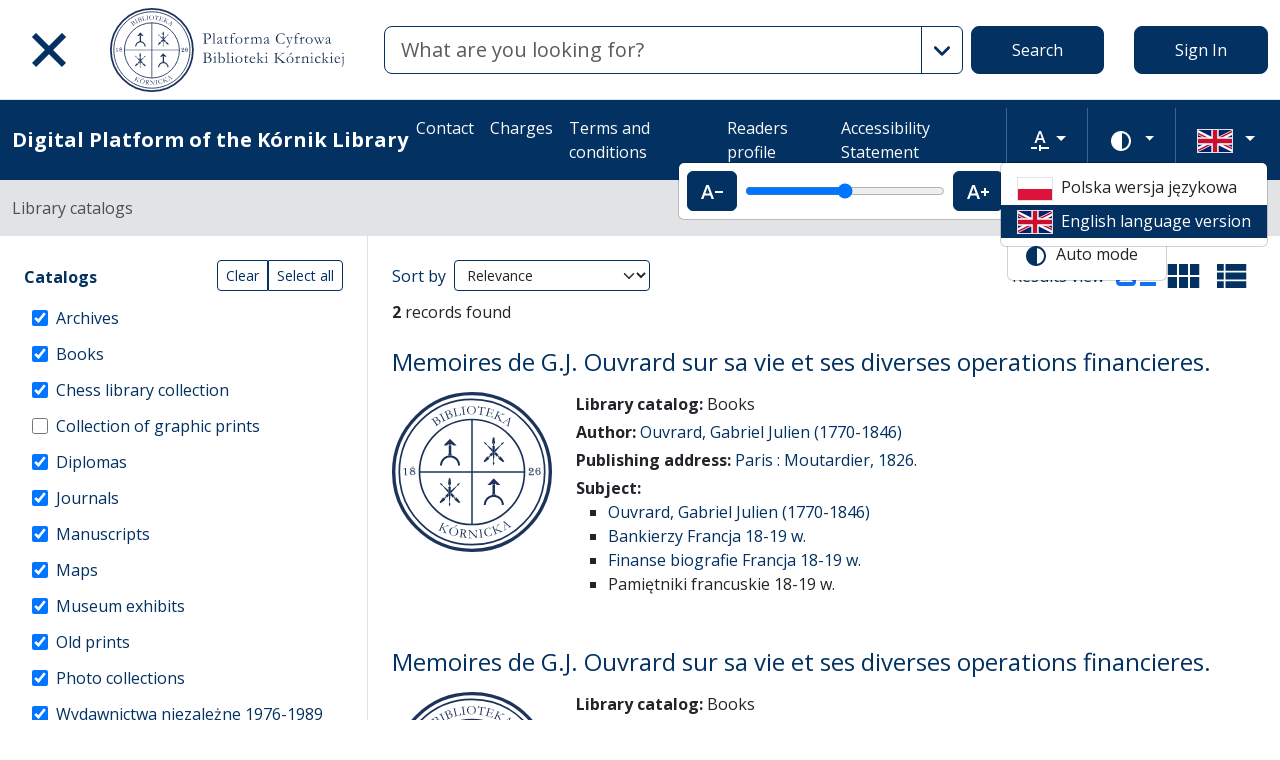

--- FILE ---
content_type: image/svg+xml
request_url: https://platforma.bk.pan.pl/assets/icons/gf-query_stats-rounded-2c5bc54d9b296a61223a0da23d4f0cdbeb9c1f38.svg
body_size: 256
content:
<svg xmlns="http://www.w3.org/2000/svg" height="24" viewBox="0 0 24 24">
  <path fill="none" d="M0 0h24v24H0z" />
  <path
    d="M19.88 18.47c.44-.7.7-1.51.7-2.39 0-2.49-2.01-4.5-4.5-4.5s-4.5 2.01-4.5 4.5 2.01 4.5 4.49 4.5c.88 0 1.7-.26 2.39-.7L21.58 23 23 21.58l-3.12-3.11zm-3.8.11a2.5 2.5 0 010-5 2.5 2.5 0 010 5zm-.36-8.5c-.74.02-1.45.18-2.1.45l-.55-.83-3.8 6.18-3.01-3.52-3.63 5.81L1 17l5-8 3 3.5L13 6l2.72 4.08zm2.59.5c-.64-.28-1.33-.45-2.05-.49L21.38 2 23 3.18l-4.69 7.4z" />
</svg>